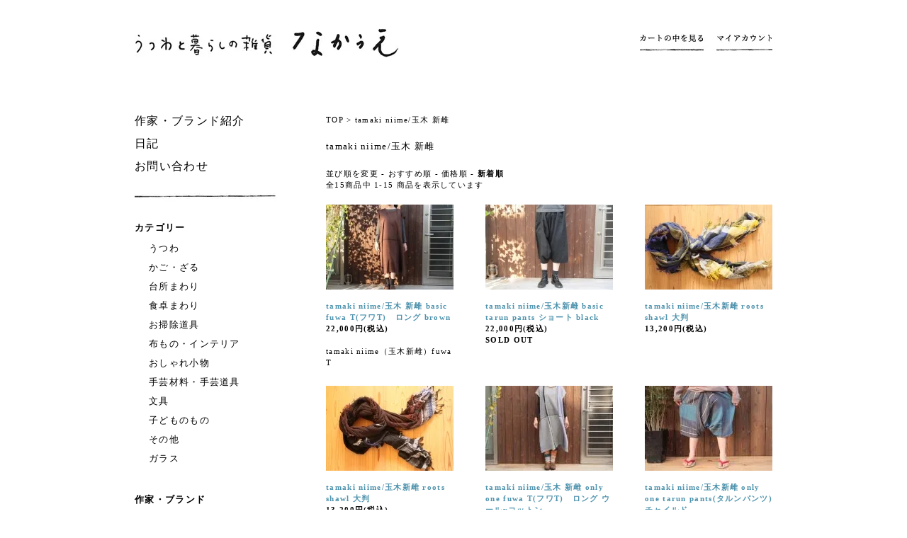

--- FILE ---
content_type: text/html; charset=EUC-JP
request_url: https://www.nakaue.info/?mode=grp&gid=392131&sort=n
body_size: 8942
content:
<!DOCTYPE html PUBLIC "-//W3C//DTD XHTML 1.0 Transitional//EN" "http://www.w3.org/TR/xhtml1/DTD/xhtml1-transitional.dtd">
<html xmlns:og="http://ogp.me/ns#" xmlns:fb="http://www.facebook.com/2008/fbml" xmlns:mixi="http://mixi-platform.com/ns#" xmlns="http://www.w3.org/1999/xhtml" xml:lang="ja" lang="ja" dir="ltr">
<head>
<meta http-equiv="content-type" content="text/html; charset=euc-jp" />
<meta http-equiv="X-UA-Compatible" content="IE=edge,chrome=1" />
<title>tamaki niime/玉木　新雌 - うつわと暮らしの雑貨 なかうえ</title>
<meta name="Keywords" content="タルンﾊﾟﾝﾂ,tarun pants,ﾀﾙﾝﾊﾟﾝﾂ,「播州織 玉木新雌,」「播州織玉木新雌,」「玉木新雌.」「 tamaki.」「 niime.」「 tamaki niime. 」「roots shawl. 」「only one shawl.」「 たまき　にいめ. 」「たまきにいめ. 」「るーつしょーる.」 「ルーツショール. 」「オンリーワンショール.」 「おんりーわんしょーる.」「たまきにいめ,」「玉木新雌,」「tamaki niime,」「西脇市,」「播州織,」「ショール,」「ルーツショール,」「オンリーワンショール,」「only one shawl,」「roots shawl,」「玉木 ショール,」「ストール,」「玉木 ストール,」「weaving room,」「stock room,」ﾀﾏｷﾆｲﾒ、タマキニイメ、タマキ　ニイメ、ﾀﾏｷ ﾆｲﾒ" />
<meta name="Description" content="tamaki niime/玉木　新雌 - うつわと暮らしの雑貨 なかうえ" />
<meta name="Author" content="" />
<meta name="Copyright" content="GMOペパボ" />
<meta http-equiv="content-style-type" content="text/css" />
<meta http-equiv="content-script-type" content="text/javascript" />
<link rel="stylesheet" href="https://img06.shop-pro.jp/PA01132/798/css/7/index.css?cmsp_timestamp=20241021125252" type="text/css" />
<link rel="stylesheet" href="https://img06.shop-pro.jp/PA01132/798/css/7/product_list.css?cmsp_timestamp=20241021125252" type="text/css" />

<link rel="alternate" type="application/rss+xml" title="rss" href="https://www.nakaue.info/?mode=rss" />
<link rel="alternate" media="handheld" type="text/html" href="https://www.nakaue.info/?mode=grp&gid=392131&sort=n" />
<script type="text/javascript" src="//ajax.googleapis.com/ajax/libs/jquery/1.7.2/jquery.min.js" ></script>
<meta property="og:title" content="tamaki niime/玉木　新雌 - うつわと暮らしの雑貨 なかうえ" />
<meta property="og:description" content="tamaki niime/玉木　新雌 - うつわと暮らしの雑貨 なかうえ" />
<meta property="og:url" content="https://www.nakaue.info?mode=grp&gid=392131&sort=n" />
<meta property="og:site_name" content="うつわと暮らしの雑貨 なかうえ" />
<meta property="og:image" content=""/>
<script>
  var Colorme = {"page":"product_list","shop":{"account_id":"PA01132798","title":"\u3046\u3064\u308f\u3068\u66ae\u3089\u3057\u306e\u96d1\u8ca8 \u306a\u304b\u3046\u3048"},"basket":{"total_price":0,"items":[]},"customer":{"id":null}};

  (function() {
    function insertScriptTags() {
      var scriptTagDetails = [];
      var entry = document.getElementsByTagName('script')[0];

      scriptTagDetails.forEach(function(tagDetail) {
        var script = document.createElement('script');

        script.type = 'text/javascript';
        script.src = tagDetail.src;
        script.async = true;

        if( tagDetail.integrity ) {
          script.integrity = tagDetail.integrity;
          script.setAttribute('crossorigin', 'anonymous');
        }

        entry.parentNode.insertBefore(script, entry);
      })
    }

    window.addEventListener('load', insertScriptTags, false);
  })();
</script>
<script async src="https://zen.one/analytics.js"></script>
</head>
<body>
<meta name="colorme-acc-payload" content="?st=1&pt=10033&ut=392131&at=PA01132798&v=20251209053749&re=&cn=6b229aedef46afd08e27a50fff9c3f34" width="1" height="1" alt="" /><script>!function(){"use strict";Array.prototype.slice.call(document.getElementsByTagName("script")).filter((function(t){return t.src&&t.src.match(new RegExp("dist/acc-track.js$"))})).forEach((function(t){return document.body.removeChild(t)})),function t(c){var r=arguments.length>1&&void 0!==arguments[1]?arguments[1]:0;if(!(r>=c.length)){var e=document.createElement("script");e.onerror=function(){return t(c,r+1)},e.src="https://"+c[r]+"/dist/acc-track.js?rev=3",document.body.appendChild(e)}}(["acclog001.shop-pro.jp","acclog002.shop-pro.jp"])}();</script><div id="container">
	
	
	<div class="header">

		<div style="float:left;margin:0 0 40px 0;"><a href="./"><img src="https://img06.shop-pro.jp/PA01132/798/PA01132798.jpg?cmsp_timestamp=20251112084415" alt="うつわと暮らしの雑貨 なかうえ" /></a></div>

<ul id="menu1">
<li class="cart"><a href="https://www.nakaue.info/cart/proxy/basket?shop_id=PA01132798&shop_domain=nakaue.info">カートの中を見る</a></li>
<li class="login"><a href="https://www.nakaue.info/?mode=myaccount">マイアカウント</a></li>
</ul>

		<br class="clear" />







	</div>
	
	
	
	
	<div class="side">

<ul id="menu2">
<li class="brand"><a href="https://www.nakaue.info/?mode=f1">作家・ブランド紹介</a></li>
<li class="blog"><a href="http://news.nakaue.info">日記</a></li>
<li class="contact"><a href="https://nakaue.shop-pro.jp/customer/inquiries/new">お問い合わせ</a></li>
</ul>







<img src="https://img06.shop-pro.jp/PA01132/798/etc/line1.jpg?20110626041039" />

			
	
		
		
		
		<div class="left-title">カテゴリー</div>
			<div id="group-list"><span class="group-list-link">
								<a href="https://www.nakaue.info/?mode=cate&cbid=1022541&csid=0&sort=n">うつわ</a><br />
				</span>
			<span class="group-list-link">
								<a href="https://www.nakaue.info/?mode=cate&cbid=1022542&csid=0&sort=n">かご・ざる</a><br />
				</span>
			<span class="group-list-link">
								<a href="https://www.nakaue.info/?mode=cate&cbid=1022543&csid=0&sort=n">台所まわり</a><br />
				</span>
			<span class="group-list-link">
								<a href="https://www.nakaue.info/?mode=cate&cbid=1022544&csid=0&sort=n">食卓まわり</a><br />
				</span>
			<span class="group-list-link">
								<a href="https://www.nakaue.info/?mode=cate&cbid=1022545&csid=0&sort=n">お掃除道具</a><br />
				</span>
			<span class="group-list-link">
								<a href="https://www.nakaue.info/?mode=cate&cbid=1022546&csid=0&sort=n">布もの・インテリア</a><br />
				</span>
			<span class="group-list-link">
								<a href="https://www.nakaue.info/?mode=cate&cbid=1029046&csid=0&sort=n">おしゃれ小物</a><br />
				</span>
			<span class="group-list-link">
								<a href="https://www.nakaue.info/?mode=cate&cbid=1029047&csid=0&sort=n">手芸材料・手芸道具</a><br />
				</span>
			<span class="group-list-link">
								<a href="https://www.nakaue.info/?mode=cate&cbid=1029049&csid=0&sort=n">文具</a><br />
				</span>
			<span class="group-list-link">
								<a href="https://www.nakaue.info/?mode=cate&cbid=1029050&csid=0&sort=n">子どものもの</a><br />
				</span>
			<span class="group-list-link">
								<a href="https://www.nakaue.info/?mode=cate&cbid=1029052&csid=0&sort=n">その他</a><br />
				</span>
			<span class="group-list-link">
								<a href="https://www.nakaue.info/?mode=cate&cbid=1785076&csid=0&sort=n">ガラス</a><br />
				</span>
			</div>


		<div class="left-title"><a href="https://www.nakaue.info/?mode=f1">作家・ブランド</a></div>
	
		
				<div id="group-list">		<span class="group-list-link">
				<a href="https://www.nakaue.info/?mode=grp&gid=172412&sort=n">夜長堂（井上タツ子）</a>
				</span><br />
								<span class="group-list-link">
				<a href="https://www.nakaue.info/?mode=grp&gid=172413&sort=n">正木 渉（まさき わたる）</a>
				</span><br />
								<span class="group-list-link">
				<a href="https://www.nakaue.info/?mode=grp&gid=172414&sort=n">諸岡 桂子（もろおか けいこ）</a>
				</span><br />
								<span class="group-list-link">
				<a href="https://www.nakaue.info/?mode=grp&gid=172416&sort=n">関 美穂子（せき みほこ）</a>
				</span><br />
								<span class="group-list-link">
				<a href="https://www.nakaue.info/?mode=grp&gid=183814&sort=n">mitsou（ミツ・奥村 麻利子）</a>
				</span><br />
								<span class="group-list-link">
				<a href="https://www.nakaue.info/?mode=grp&gid=183816&sort=n">久留米かすり gi（ギー）</a>
				</span><br />
								<span class="group-list-link">
				<a href="https://www.nakaue.info/?mode=grp&gid=183817&sort=n">多鹿治夫鋏製作所</a>
				</span><br />
								<span class="group-list-link">
				<a href="https://www.nakaue.info/?mode=grp&gid=189671&sort=n">木花染め sasa</a>
				</span><br />
								<span class="group-list-link">
				<a href="https://www.nakaue.info/?mode=grp&gid=196456&sort=n">東北の手仕事</a>
				</span><br />
								<span class="group-list-link">
				<a href="https://www.nakaue.info/?mode=grp&gid=392131&sort=n">tamaki niime/玉木 新雌</a>
				</span><br />
								<span class="group-list-link">
				<a href="https://www.nakaue.info/?mode=grp&gid=467129&sort=n">小沢　賢一 (木工房PUU)</a>
				</span><br />
								<span class="group-list-link">
				<a href="https://www.nakaue.info/?mode=grp&gid=1085324&sort=n">栗久 </a>
				</span><br />
								<span class="group-list-link">
				<a href="https://www.nakaue.info/?mode=grp&gid=596958&sort=n">SUFi (オールドキリム)</a>
				</span><br />
								<span class="group-list-link">
				<a href="https://www.nakaue.info/?mode=grp&gid=608277&sort=n">naiad/ナイアード</a>
				</span><br />
								<span class="group-list-link">
				<a href="https://www.nakaue.info/?mode=grp&gid=866775&sort=n">日本野鳥の会 レインブーツ</a>
				</span><br />
								<span class="group-list-link">
				<a href="https://www.nakaue.info/?mode=grp&gid=1088343&sort=n">さこう ゆうこ(日々ガラス製作所)</a>
				</span><br />
								<span class="group-list-link">
				<a href="https://www.nakaue.info/?mode=grp&gid=941182&sort=n">中村 一也(でく工房)</a>
				</span><br />
								<span class="group-list-link">
				<a href="https://www.nakaue.info/?mode=grp&gid=1346977&sort=n">渡辺 キエ</a>
				</span><br />
								<span class="group-list-link">
				<a href="https://www.nakaue.info/?mode=grp&gid=631093&sort=n">前野 直史 (生畑皿山窯)</a>
				</span><br />
								<span class="group-list-link">
				<a href="https://www.nakaue.info/?mode=grp&gid=833854&sort=n">坂本 工窯 (小鹿田焼)</a>
				</span><br />
								<span class="group-list-link">
				<a href="https://www.nakaue.info/?mode=grp&gid=941945&sort=n">田村窯</a>
				</span><br />
								<span class="group-list-link">
				<a href="https://www.nakaue.info/?mode=grp&gid=1284998&sort=n">当山 友紀(陶器工房 虫の音)</a>
				</span><br />
								<span class="group-list-link">
				<a href="https://www.nakaue.info/?mode=grp&gid=1476596&sort=n">芝原 雪子(工房 コキュ)</a>
				</span><br />
								<span class="group-list-link">
				<a href="https://www.nakaue.info/?mode=grp&gid=941947&sort=n">湯町窯</a>
				</span><br />
								<span class="group-list-link">
				<a href="https://www.nakaue.info/?mode=grp&gid=1618776&sort=n">大久保 公太郎(大久保ハウス木工舎)</a>
				</span><br />
								<span class="group-list-link">
				<a href="https://www.nakaue.info/?mode=grp&gid=1430899&sort=n">加藤 祥孝</a>
				</span><br />
								<span class="group-list-link">
				<a href="https://www.nakaue.info/?mode=grp&gid=1461796&sort=n">後藤 睦</a>
				</span><br />
								<span class="group-list-link">
				<a href="https://www.nakaue.info/?mode=grp&gid=1585479&sort=n">小林 克久</a>
				</span><br />
								<span class="group-list-link">
				<a href="https://www.nakaue.info/?mode=grp&gid=2095684&sort=n">小島　優</a>
				</span><br />
								<span class="group-list-link">
				<a href="https://www.nakaue.info/?mode=grp&gid=2686784&sort=n">honopottery　(ホノポタリ)</a>
				</span><br />
								<span class="group-list-link">
				<a href="https://www.nakaue.info/?mode=grp&gid=2790760&sort=n">柚木沙弥郎</a>
				</span><br />
								<span class="group-list-link">
				<a href="https://www.nakaue.info/?mode=grp&gid=2906053&sort=n">カンナカガラス工房　村松学</a>
				</span><br />
								<span class="group-list-link">
				<a href="https://www.nakaue.info/?mode=grp&gid=3001951&sort=n">坂本　浩二窯（小鹿田焼）</a>
				</span><br />
								<span class="group-list-link">
				<a href="https://www.nakaue.info/?mode=grp&gid=3054842&sort=n">Lue　菊池流架</a>
				</span><br />
								<span class="group-list-link">
				<a href="https://www.nakaue.info/?mode=grp&gid=3138040&sort=n">にじゆら</a>
				</span><br />
		</div>				
		

		
		<div class="left-title">商品検索</div>
		<div class="left-con">
<form action="https://www.nakaue.info/" method="GET" id="search">
			<input type="hidden" name="mode" value="srh" /><input type="hidden" name="sort" value="n" />
			<select name="cid" style="width:150px;">
			<option value="">全ての商品から</option>
								<option value="1022541,0">うつわ</option>
								<option value="1022542,0">かご・ざる</option>
								<option value="1022543,0">台所まわり</option>
								<option value="1022544,0">食卓まわり</option>
								<option value="1022545,0">お掃除道具</option>
								<option value="1022546,0">布もの・インテリア</option>
								<option value="1029046,0">おしゃれ小物</option>
								<option value="1029047,0">手芸材料・手芸道具</option>
								<option value="1029049,0">文具</option>
								<option value="1029050,0">子どものもの</option>
								<option value="1029052,0">その他</option>
								<option value="1785076,0">ガラス</option>
							</select>
			<input type="text" name="keyword" class="keywords"><input type="submit" value="検索" />
		</form>
</div>
		



<br />

<img src="https://img06.shop-pro.jp/PA01132/798/etc/line1.jpg?20110626041039" />


<!--// 
		
		
		
		<div class="left-title">カート</div>
		<div class="left-con">
					<a href="https://www.nakaue.info/cart/proxy/basket?shop_id=PA01132798&shop_domain=nakaue.info">カートの中を見る</a></div>
		

<br />		-->
		
		
		
			<div class="left-title">おすすめ商品</div>
				<div class="recomLeft">				<a href="?pid=44818239"><img class='new_mark_img1' src='https://img.shop-pro.jp/img/new/icons57.gif' style='border:none;display:inline;margin:0px;padding:0px;width:auto;' />鈴竹 弁当箱(長角)</a><br />
								<a href="?pid=60861114"><img class='new_mark_img1' src='https://img.shop-pro.jp/img/new/icons57.gif' style='border:none;display:inline;margin:0px;padding:0px;width:auto;' />鈴竹　おしゃれかご</a><br />
								<a href="?pid=78806454"><img class='new_mark_img1' src='https://img.shop-pro.jp/img/new/icons57.gif' style='border:none;display:inline;margin:0px;padding:0px;width:auto;' />鈴竹　市場かご</a><br />
								<a href="?pid=117958139"><img class='new_mark_img1' src='https://img.shop-pro.jp/img/new/icons57.gif' style='border:none;display:inline;margin:0px;padding:0px;width:auto;' />お玉匙 くるみ</a><br />
								<a href="?pid=117958689"><img class='new_mark_img1' src='https://img.shop-pro.jp/img/new/icons57.gif' style='border:none;display:inline;margin:0px;padding:0px;width:auto;' />へら 右利き用 栗</a><br />
								<a href="?pid=178455033"><img class='new_mark_img1' src='https://img.shop-pro.jp/img/new/icons57.gif' style='border:none;display:inline;margin:0px;padding:0px;width:auto;' />Poesie(ポエジー)　クリスマスツリータペストリー</a><br />
								<a href="?pid=178754023"><img class='new_mark_img1' src='https://img.shop-pro.jp/img/new/icons13.gif' style='border:none;display:inline;margin:0px;padding:0px;width:auto;' />8寸皿　トリ</a><br />
								<a href="?pid=178907737"><img class='new_mark_img1' src='https://img.shop-pro.jp/img/new/icons13.gif' style='border:none;display:inline;margin:0px;padding:0px;width:auto;' />8寸パン皿 サクラ 1</a><br />
								<a href="?pid=178909927"><img class='new_mark_img1' src='https://img.shop-pro.jp/img/new/icons13.gif' style='border:none;display:inline;margin:0px;padding:0px;width:auto;' />コンポート (タモ) 1</a><br />
								<a href="?pid=179016103"><img class='new_mark_img1' src='https://img.shop-pro.jp/img/new/icons13.gif' style='border:none;display:inline;margin:0px;padding:0px;width:auto;' />浅底モール鉢(透)</a><br />
								<a href="?pid=179019211"><img class='new_mark_img1' src='https://img.shop-pro.jp/img/new/icons13.gif' style='border:none;display:inline;margin:0px;padding:0px;width:auto;' />ワイングラス　(ヒワ)</a><br />
								<a href="?pid=180884045"><img class='new_mark_img1' src='https://img.shop-pro.jp/img/new/icons1.gif' style='border:none;display:inline;margin:0px;padding:0px;width:auto;' />オールドキリム クッションカバー L</a><br />
								<a href="?pid=181050404"><img class='new_mark_img1' src='https://img.shop-pro.jp/img/new/icons1.gif' style='border:none;display:inline;margin:0px;padding:0px;width:auto;' />あけびとこぎん刺しの針山</a><br />
								<a href="?pid=181943134"><img class='new_mark_img1' src='https://img.shop-pro.jp/img/new/icons13.gif' style='border:none;display:inline;margin:0px;padding:0px;width:auto;' />８寸皿</a><br />
								<a href="?pid=183937025"><img class='new_mark_img1' src='https://img.shop-pro.jp/img/new/icons13.gif' style='border:none;display:inline;margin:0px;padding:0px;width:auto;' />Poesie(ポエジー) タペストリー</a><br />
								<a href="?pid=184653877"><img class='new_mark_img1' src='https://img.shop-pro.jp/img/new/icons13.gif' style='border:none;display:inline;margin:0px;padding:0px;width:auto;' />カレースプーン（Dinner spoon）</a><br />
								<a href="?pid=184684703"><img class='new_mark_img1' src='https://img.shop-pro.jp/img/new/icons13.gif' style='border:none;display:inline;margin:0px;padding:0px;width:auto;' />よつばフォーク（Dinner fork）</a><br />
								<a href="?pid=186880810"><img class='new_mark_img1' src='https://img.shop-pro.jp/img/new/icons13.gif' style='border:none;display:inline;margin:0px;padding:0px;width:auto;' />5寸皿　唐草</a><br />
								<a href="?pid=189100932"><img class='new_mark_img1' src='https://img.shop-pro.jp/img/new/icons13.gif' style='border:none;display:inline;margin:0px;padding:0px;width:auto;' />蝋燭徳利</a><br />
								<a href="?pid=189610487"><img class='new_mark_img1' src='https://img.shop-pro.jp/img/new/icons13.gif' style='border:none;display:inline;margin:0px;padding:0px;width:auto;' />にじゆら　手ぬぐい｜鏡餅・初遊び
</a><br />
								<a href="?pid=60191659"><img class='new_mark_img1' src='https://img.shop-pro.jp/img/new/icons57.gif' style='border:none;display:inline;margin:0px;padding:0px;width:auto;' />鈴竹 ごかご(椀かご)</a><br />
								<a href="?pid=60368536"><img class='new_mark_img1' src='https://img.shop-pro.jp/img/new/icons57.gif' style='border:none;display:inline;margin:0px;padding:0px;width:auto;' />鈴竹　弁当箱(角)</a><br />
								<a href="?pid=60429304"><img class='new_mark_img1' src='https://img.shop-pro.jp/img/new/icons57.gif' style='border:none;display:inline;margin:0px;padding:0px;width:auto;' />鈴竹 おしぼり入れ</a><br />
								<a href="?pid=72289717"><img class='new_mark_img1' src='https://img.shop-pro.jp/img/new/icons57.gif' style='border:none;display:inline;margin:0px;padding:0px;width:auto;' />鈴竹　おぼけ</a><br />
								<a href="?pid=72290967"><img class='new_mark_img1' src='https://img.shop-pro.jp/img/new/icons57.gif' style='border:none;display:inline;margin:0px;padding:0px;width:auto;' />鈴竹　丸ざる</a><br />
								<a href="?pid=35477265"><img class='new_mark_img1' src='https://img.shop-pro.jp/img/new/icons57.gif' style='border:none;display:inline;margin:0px;padding:0px;width:auto;' />わら鍋敷き（大サイズ）</a><br />
								<a href="?pid=87349603"><img class='new_mark_img1' src='https://img.shop-pro.jp/img/new/icons57.gif' style='border:none;display:inline;margin:0px;padding:0px;width:auto;' />弁当箱 小判入子 レディース </a><br />
								<a href="?pid=172353985"><img class='new_mark_img1' src='https://img.shop-pro.jp/img/new/icons13.gif' style='border:none;display:inline;margin:0px;padding:0px;width:auto;' />木印　Letter　Holder　（レターホルダー）</a><br />
								<a href="?pid=171929600"><img class='new_mark_img1' src='https://img.shop-pro.jp/img/new/icons13.gif' style='border:none;display:inline;margin:0px;padding:0px;width:auto;' />ガラスのオーナメント　結晶</a><br />
								<a href="?pid=167637253"><img class='new_mark_img1' src='https://img.shop-pro.jp/img/new/icons57.gif' style='border:none;display:inline;margin:0px;padding:0px;width:auto;' />ムスカリポット</a><br />
								<a href="?pid=117818801">ひねりモール小鉢</a><br />
								<a href="?pid=117958894">角トレー 栗</a><br />
								<a href="?pid=44819660"><img class='new_mark_img1' src='https://img.shop-pro.jp/img/new/icons57.gif' style='border:none;display:inline;margin:0px;padding:0px;width:auto;' />柄付きシュロたわし</a><br />
								<a href="?pid=168724851"><img class='new_mark_img1' src='https://img.shop-pro.jp/img/new/icons7.gif' style='border:none;display:inline;margin:0px;padding:0px;width:auto;' />七寸すり鉢</a><br />
								<a href="?pid=99043086">オールドキリム パッチワークマット</a><br />
								<a href="?pid=80041568"><img class='new_mark_img1' src='https://img.shop-pro.jp/img/new/icons24.gif' style='border:none;display:inline;margin:0px;padding:0px;width:auto;' />日本野鳥の会 長靴 カモフラージュ (20%OFF)</a><br />
								<a href="?pid=50158779">tamaki niime/玉木新雌 roots shawl 大判 (ウールxコットン)</a><br />
								<a href="?pid=115307017">シェーカーオーバルボックス スイングハンドル NO.３ ブラックチェリー</a><br />
								<a href="?pid=166070819"><img class='new_mark_img1' src='https://img.shop-pro.jp/img/new/icons13.gif' style='border:none;display:inline;margin:0px;padding:0px;width:auto;' />ホノポタリ  ピアス　（種子と蕾の耳飾り）　</a><br />
								<a href="?pid=90242215"><img class='new_mark_img1' src='https://img.shop-pro.jp/img/new/icons57.gif' style='border:none;display:inline;margin:0px;padding:0px;width:auto;' />さこうゆうこ　風鈴 キンギョ</a><br />
				</div>
				
		
		
		
		
					<div class="left-title">売れ筋商品</div>
				<div class="recomLeft">				<a href="?pid=35178376"><img class='new_mark_img1' src='https://img.shop-pro.jp/img/new/icons57.gif' style='border:none;display:inline;margin:0px;padding:0px;width:auto;' />はりみ小（穴付き）</a><br />
								<a href="?pid=37308106"><img class='new_mark_img1' src='https://img.shop-pro.jp/img/new/icons57.gif' style='border:none;display:inline;margin:0px;padding:0px;width:auto;' />棕櫚（シュロ） 三玉荒神ほうき</a><br />
				</div>
				
		
<br />
<img src="https://img06.shop-pro.jp/PA01132/798/etc/line1.jpg?20110626041039" />
<br />
<br />
<script src="https://widgets.twimg.com/j/2/widget.js"></script>
<script>
new TWTR.Widget({
  version: 2,
  type: 'profile',
  rpp: 5,
  interval: 6000,
  width: 200,
  height: 300,
  theme: {
    shell: {
      background: '#cccccc',
      color: '#000000'
    },
    tweets: {
      background: '#ffffff',
      color: '#000000',
      links: '#4e94ad'
    }
  },
  features: {
    scrollbar: false,
    loop: false,
    live: true,
    hashtags: true,
    timestamp: true,
    avatars: false,
    behavior: 'all'
  }
}).render().setUser('NakaueZakka').start();
</script>
<a href="https://twitter.com/share" class="twitter-share-button" data-url="https://www.nakaue.info/?mode=grp&gid=392131&sort=n" data-text="" data-lang="ja" >ツイート</a>
<script charset="utf-8">!function(d,s,id){var js,fjs=d.getElementsByTagName(s)[0],p=/^http:/.test(d.location)?'http':'https';if(!d.getElementById(id)){js=d.createElement(s);js.id=id;js.src=p+'://platform.twitter.com/widgets.js';fjs.parentNode.insertBefore(js,fjs);}}(document, 'script', 'twitter-wjs');</script><a href="https://mixi.jp/share.pl" class="mixi-check-button" data-key="2a17df6a145c2723ef30457b551412c9787ef00f" data-url="https://www.nakaue.info/?mode=grp&gid=392131&sort=n" data-button="button-1">Check</a><script type="text/javascript" src="https://static.mixi.jp/js/share.js"></script>
<br />
<a href="https://www.facebook.com/UtsuwatoMurashinoZaHuoNakaue" title="&#x3046;&#x3064;&#x308f;&#x3068;&#x66ae;&#x3089;&#x3057;&#x306e;&#x96d1;&#x8ca8;&#x3000;&#x306a;&#x304b;&#x3046;&#x3048;" style="font-family: &quot;lucida grande&quot;,tahoma,verdana,arial,sans-serif; font-size: 11px; font-variant: normal; font-style: normal; font-weight: normal; color: #3B5998; text-decoration: none;" target="_TOP">うつわと暮らしの雑貨　なかうえ</a><br /><a href="https://www.facebook.com/UtsuwatoMurashinoZaHuoNakaue" title="&#x3046;&#x3064;&#x308f;&#x3068;&#x66ae;&#x3089;&#x3057;&#x306e;&#x96d1;&#x8ca8;&#x3000;&#x306a;&#x304b;&#x3046;&#x3048;" target="_TOP"><img class="img" src="https://badge.facebook.com/badge/395839863801829.2573.652950808.png" style="border: 0px;" alt="" /></a><br /><a href="https://ja-jp.facebook.com/advertising" title="&#x81ea;&#x5206;&#x3060;&#x3051;&#x306e;&#x30d0;&#x30ca;&#x30fc;&#x3092;&#x4f5c;&#x6210;&#x3057;&#x307e;&#x3057;&#x3087;&#x3046;&#x3002;" style="font-family: &quot;lucida grande&quot;,tahoma,verdana,arial,sans-serif; font-size: 11px; font-variant: normal; font-style: normal; font-weight: normal; color: #3B5998; text-decoration: none;" target="_TOP">Facebookページも宣伝</a>	
		<!--
		
				
		
		
		
		
		
					<br />
			<br />
			<strong>｜フリーページ</strong>
						<br /><a href="https://www.nakaue.info/?mode=f1">ブランド</a>
							
		
		
		
		
					<br />
			<br />
			<strong>｜店長のコーナー</strong>
						<br />中上　淳子
			<br />Instagram→@junko_nakaue
							
		
		
		
		
		
				<div class="left-title">メールマガジン</div>
		<div class="left-con">
<a href="https://nakaue.shop-pro.jp/customer/newsletter/subscriptions/new">メルマガ登録・解除</a></div>
				
		
		
		
		<br />
		<br />
		<a href="https://www.nakaue.info/?mode=rss">RSS</a> / 
		<a href="https://www.nakaue.info/?mode=atom">ATOM</a>
		

 -->
		
	</div>
	
	
	
	
	
		<div class="main">
		
<span class="small"><a href="./">TOP</a> &gt; <a href='?mode=grp&gid=392131&sort=n'>tamaki niime/玉木 新雌</a></span>


<br />
<br />






	tamaki niime/玉木 新雌
	<br />
	<br />

	
	<span class="small">並び順を変更 - 
	<a href="?mode=grp&gid=392131">おすすめ順</a> - 	<a href="?mode=grp&gid=392131&sort=p">価格順</a> - 	<span style="font-weight: bolder;">新着順</span></span>
	
	
	<br />
	
	
		<span class="small">全15商品中 1-15 商品を表示しています</span>
		
	
	<br />
	<br />
	
	
			<div style="float:left;">
							<a href="?pid=99128398"><img src="https://img06.shop-pro.jp/PA01132/798/product/99128398_th.jpg?cmsp_timestamp=20160220214315" class="listP1" /></a><br class="clear" />
						
			<div class="prodName"><a href="?pid=99128398">tamaki niime/玉木 新雌 basic fuwa T(フワT)　ロング brown</a>
			<br />
							
				22,000円(税込)<br />
			                                			<span class="expl"><br />tamaki niime（玉木新雌）fuwa T</span></div>
		</div>
		
		
				
			<div style="float:left;">
							<a href="?pid=99127433"><img src="https://img06.shop-pro.jp/PA01132/798/product/99127433_th.jpg?cmsp_timestamp=20160220204840" class="listP1" /></a><br class="clear" />
						
			<div class="prodName"><a href="?pid=99127433">tamaki niime/玉木新雌 basic tarun pants ショート black</a>
			<br />
							
				22,000円(税込)<br />
			                                SOLD OUT			<span class="expl"></div>
		</div>
		
		
				
			<div style="float:left;">
							<a href="?pid=99035291"><img src="https://img06.shop-pro.jp/PA01132/798/product/99035291_th.jpg?cmsp_timestamp=20160218101605" class="listP2" /></a><br class="clear" />
						
			<div class="prodName"><a href="?pid=99035291">tamaki niime/玉木新雌 roots shawl 大判 </a>
			<br />
							
				13,200円(税込)<br />
			                                			<span class="expl"></div>
		</div>
		
		
		<br style="clear:both;" />		
			<div style="float:left;">
							<a href="?pid=99035168"><img src="https://img06.shop-pro.jp/PA01132/798/product/99035168_th.jpg?cmsp_timestamp=20160218100643" class="listP1" /></a><br class="clear" />
						
			<div class="prodName"><a href="?pid=99035168">tamaki niime/玉木新雌 roots shawl 大判</a>
			<br />
							
				13,200円(税込)<br />
			                                			<span class="expl"></div>
		</div>
		
		
				
			<div style="float:left;">
							<a href="?pid=86460426"><img src="https://img06.shop-pro.jp/PA01132/798/product/86460426_th.jpg?20150203003315" class="listP1" /></a><br class="clear" />
						
			<div class="prodName"><a href="?pid=86460426">tamaki niime/玉木 新雌 only one fuwa T(フワT)　ロング ウールxコットン</a>
			<br />
							
				27,500円(税込)<br />
			                                			<span class="expl"><br />tamaki niime（玉木新雌）fuwa T</span></div>
		</div>
		
		
				
			<div style="float:left;">
							<a href="?pid=69743538"><img src="https://img06.shop-pro.jp/PA01132/798/product/69743538_th.jpg?20140118005154" class="listP2" /></a><br class="clear" />
						
			<div class="prodName"><a href="?pid=69743538">tamaki niime/玉木新雌 only one tarun pants(タルンパンツ) チャイルド</a>
			<br />
							
				11,000円(税込)<br />
			                                			<span class="expl"></div>
		</div>
		
		
		<br style="clear:both;" />		
			<div style="float:left;">
							<a href="?pid=69743517"><img src="https://img06.shop-pro.jp/PA01132/798/product/69743517_th.jpg?20140118004812" class="listP1" /></a><br class="clear" />
						
			<div class="prodName"><a href="?pid=69743517">tamaki niime/玉木新雌 only one tarun pants(タルンパンツ) チャイルド</a>
			<br />
							
				11,000円(税込)<br />
			                                			<span class="expl"></div>
		</div>
		
		
				
			<div style="float:left;">
							<a href="?pid=67904949"><img src="https://img06.shop-pro.jp/PA01132/798/product/67904949_th.jpg?20131210011602" class="listP1" /></a><br class="clear" />
						
			<div class="prodName"><a href="?pid=67904949">tamaki niime/玉木新雌 roots shawl 大判 (ウールxコットン)</a>
			<br />
							
				22,000円(税込)<br />
			                                			<span class="expl"></div>
		</div>
		
		
				
			<div style="float:left;">
							<a href="?pid=67904865"><img src="https://img06.shop-pro.jp/PA01132/798/product/67904865_th.jpg?20131210011409" class="listP2" /></a><br class="clear" />
						
			<div class="prodName"><a href="?pid=67904865">tamaki niime/玉木新雌 roots shawl 大判 (ウールxコットン)</a>
			<br />
							
				22,000円(税込)<br />
			                                			<span class="expl"></div>
		</div>
		
		
		<br style="clear:both;" />		
			<div style="float:left;">
							<a href="?pid=67904841"><img src="https://img06.shop-pro.jp/PA01132/798/product/67904841_th.jpg?20131210011334" class="listP1" /></a><br class="clear" />
						
			<div class="prodName"><a href="?pid=67904841">tamaki niime/玉木新雌 roots shawl 大判 (ウールxコットン)</a>
			<br />
							
				22,000円(税込)<br />
			                                			<span class="expl"></div>
		</div>
		
		
				
			<div style="float:left;">
							<a href="?pid=66682811"><img src="https://img06.shop-pro.jp/PA01132/798/product/66682811_th.jpg?20131114001851" class="listP1" /></a><br class="clear" />
						
			<div class="prodName"><a href="?pid=66682811">tamaki niime/玉木新雌 roots shawl 大判 (ウールxコットン)</a>
			<br />
							
				22,000円(税込)<br />
			                                			<span class="expl"></div>
		</div>
		
		
				
			<div style="float:left;">
							<a href="?pid=66682807"><img src="https://img06.shop-pro.jp/PA01132/798/product/66682807_th.jpg?20131114001756" class="listP2" /></a><br class="clear" />
						
			<div class="prodName"><a href="?pid=66682807">tamaki niime/玉木新雌 roots shawl 大判 (ウールxコットン)</a>
			<br />
							
				22,000円(税込)<br />
			                                			<span class="expl"></div>
		</div>
		
		
		<br style="clear:both;" />		
			<div style="float:left;">
							<a href="?pid=57848102"><img src="https://img06.shop-pro.jp/PA01132/798/product/57848102_th.jpg?20130416230324" class="listP1" /></a><br class="clear" />
						
			<div class="prodName"><a href="?pid=57848102">tamaki niime/玉木新雌 roots shawl 大判</a>
			<br />
							
				13,200円(税込)<br />
			                                			<span class="expl"></div>
		</div>
		
		
				
			<div style="float:left;">
							<a href="?pid=57847881"><img src="https://img06.shop-pro.jp/PA01132/798/product/57847881_th.jpg?20130416224740" class="listP1" /></a><br class="clear" />
						
			<div class="prodName"><a href="?pid=57847881">tamaki niime/玉木新雌 roots shawl 中判</a>
			<br />
							
				6,600円(税込)<br />
			                                			<span class="expl"></div>
		</div>
		
		
				
			<div style="float:left;">
							<a href="?pid=50158779"><img src="https://img06.shop-pro.jp/PA01132/798/product/50158779_th.jpg?20121016113327" class="listP2" /></a><br class="clear" />
						
			<div class="prodName"><a href="?pid=50158779">tamaki niime/玉木新雌 roots shawl 大判 (ウールxコットン)</a>
			<br />
							
				22,000円(税込)<br />
			                                			<span class="expl"></div>
		</div>
		
		
				
		
	
	
	<br class="clear" />
	<br />
	
	
		<span class="small">全15商品中 1-15 商品を表示しています</span>
		
	
	
	</div>
	
	
	
	
	
	<div class="footer">

<div id="foot_payment">
<strong>お支払いについて</strong><br /><br />

<strong>銀行振込</strong><br />
<span class="small_text">お振込の指定銀行は<strong>三菱東京UFJ銀行</strong>です。<br />
銀行振込手数料はお客様のご負担となりますのでご了承ください。<br />
お支払は<strong>先払い</strong>になります。<br />

商品の発送は<strong>ご入金確認後3営業日以内</strong>となります。<br />

また、ご注文後1週間以上たってもご入金が確認できない場合、ご注文をキャンセルとさせていただきますのでご了承ください。<br /><br /></span>

<strong>郵便振替</strong><br />
<span class="small_text">お支払は<strong>先払い</strong>になります。<br />
ゆうちょ以外の金融機関からお振込みの場合、振替手数料はお客様でご負担くださいませ。<br />

商品の発送は<strong>入金確認後3営業日以内</strong>となります。<br />

また、ご注文後1週間以上たってもご入金が確認できない場合、ご注文をキャンセルとさせていただきますのでご了承ください。</span><br /><br />

<strong>代金引換</strong><br />

<span class="small_text">代引き手数料は、一律<strong>260円</strong>です。<br />
お申込者登録住所以外へのお届け指定の場合、ご利用できません。 </span><br />
</div>


<div id="foot_shipping">
<strong>配送について</strong><br /><br />

<strong>日本郵便にて発送</strong><br />
<span class="small_text">代引きの場合はご注文日から3営業日以内の発送になります。<br />
銀行振込・ゆうちょ振替の場合はご入金確認後、3営業日以内の発送になります。<br /><br />

ご入金が金曜日午後の場合は確認が月曜日となりますのでご了承ください。<br />
発送後は、お荷物追跡番号をメールでお送りしますので、日本郵便のホームページからお荷物の配送状況を追跡して頂く事が出来ます。
<br /><br /></span>

<strong>お届け日・お届け時間が選べます</strong><br />
<span class="small_text">配達日は、ご注文日の3日後～14日後までの間でご指定頂けます。<br />
配達希望時間は<br />
・午前中<br />
・午後<br />
・夜間<br />
　よりお選びください。
</span><br /><br />

</div>

<div id="foot_contact">
<strong>お問い合わせ</strong><br /><br />

<strong>お電話にて</strong><br />078-995-5808<br />
<span class="small_text">営業時間は平日9時から16時までです。<br />担当 中上</span><br /><br />

<strong>コンタクトフォームにて</strong><br />
<span class="small_text"><a href="https://nakaue.shop-pro.jp/customer/inquiries/new"><span style="text-decoration: underline;">こちら</span></a>のフォームからお問い合わせを受け付けております。</span><br /><br />

<strong>連絡先</strong><br />
<span class="small_text">
〒674-0065<br />
兵庫県明石市大久保町西島833-1
<br />
電話	FAX 078-995-5808  <br />
メール order@nakaue.info<br />
URL	http://www.nakaue.info/<br />
Instagram  @junko_n  @tatsuu00</span><br />
</div>



	<br class="clear" />

<img src="https://img06.shop-pro.jp/PA01132/798/etc/line2.jpg?20110628042931" alt=""><br />

<span class="foot"><a href="https://www.nakaue.info/?mode=privacy">プライバシーポリシー</a> - <a href="https://www.nakaue.info/?mode=sk#payment">お支払い方法について</a> - <a href="https://www.nakaue.info/?mode=sk#delivery">配送方法・送料について</a> - <a href="https://www.nakaue.info/?mode=sk">特定商取引法に基づく表記</a></span>
		<br />
	<span class="small_text">&copy; 2011 nakaue all rights reserved.</span>
	</div>
	
	
</div><script type="text/javascript" src="https://www.nakaue.info/js/cart.js" ></script>
<script type="text/javascript" src="https://www.nakaue.info/js/async_cart_in.js" ></script>
<script type="text/javascript" src="https://www.nakaue.info/js/product_stock.js" ></script>
<script type="text/javascript" src="https://www.nakaue.info/js/js.cookie.js" ></script>
<script type="text/javascript" src="https://www.nakaue.info/js/favorite_button.js" ></script>
</body></html>

--- FILE ---
content_type: text/css
request_url: https://img06.shop-pro.jp/PA01132/798/css/7/index.css?cmsp_timestamp=20241021125252
body_size: 4526
content:
/* ************************************************ 
 *	共通設定
 * ************************************************ */
* {
	margin: 0px;
	padding: 0px;
}

body {
	color: #000000;
	font-size: 13px;
	/*Firefox、Safari、Opera等モダンブラウザやMac IE5に適用*/ 
	*font-size: small;
	/*Win IE7およびWin IE6標準準拠モードに適用*/
	*font: x-small;
	/*Win IE 5-5.5､6(後方互換モード)に適用*/
	line-height: 1.6em;
	text-align:center;
	letter-spacing: 0.1em;
	height:100%; 
	font-family:  "ヒラギノ明朝 Pro W3", "Hiragino Mincho Pro W3", "ＭＳ 明朝", serif;
	line-height: 1.6em;
	background-color: #ffffff;
	text-align:center;
}

table {
	font-size:inherit;
	font:100%;
	line-height:1.6em;
}

br.clear {
	clear: both;
	font: 0pt/0pt sans-serif;
}

br {letter-spacing: normal;}

img {
	border: 0px;
}

a:link    { color: #000000;text-decoration:none; outline:none; }
a:visited { color: #000000;text-decoration: none; outline:none;}
a:active  { color: #000000;text-decoration: none; outline:none;}
a:hover   { color: #4f93ae;text-decoration: none; outline:none;}

/* ------------------------------------- 
 *	ページレイアウト
 * ------------------------------------- */

/*ページ全体の幅、レイアウトをセンタリング*/
#container {
	margin:0px auto;
	width:900px;
	text-align:left;
}

/*ヘッダー（ページタイトル、グローバルメニュー）*/
.header {
 width:100%;
 clear:left;
 margin:40px 0;
}

/*　画面左側メニューの幅　*/
.side {
	float: left;
	width:230px;
margin:0 40px 40px 0;
}

/*　画面右側の幅　*/
.main {
	float: left;
	width: 630px;
padding: 0 0 40px 0;
}

/* 特定商取引法に基づく表記（返品など）ボタン */
p#sk_link_other {
	text-align:left;
	margin-top:10px;
}

p#sk_link_other a {
	font-size:12px;
}

/*　フッター（コピーライト）　*/
.footer {
 width:100%;
 clear:left;
 padding : 0 0 40px 0; 
}

#group-list {
	margin: 5px 0 20px 0;
}

/* -------------------------------------
*     商品オプション 表形式
* ------------------------------------- */
#option_tbl {
     border-collapse:collapse;
     border-top:1px solid #ccc;
     border-left:1px solid #ccc;
}
#option_tbl th{
     border-bottom:1px solid #ccc;
     border-right:1px solid #ccc;
}
#option_tbl td {
     border-bottom:1px solid #ccc;
     border-right:1px solid #ccc;

}

.group-list-link {
 	margin:0 0 0 20px;
	line-height:2.1em;
}

.left-title { font-weight:bold; padding: 15px 0 0 0; }

.left-con { padding:10px 0 0 20px; }

/* 右上メニュー　*/
#menu1 { width:187px; height:80px; list-style:none; padding:0 0 0 0; overflow:hidden;float:right; }
#menu1 li { float:left; }
.cart a { display:block; width:100px; height:40px;
    background:url(https://img06.shop-pro.jp/PA01132/798/etc/menu1.jpg?20110626010540) no-repeat 0px 0px; text-indent:-1000em;overflow:hidden}
.cart a:hover {background-position:0px -40px; overflow:hidden }
.login a { display:block; width:87px; height:40px;
    background:url(https://img06.shop-pro.jp/PA01132/798/etc/menu1.jpg?20110626010540) no-repeat -100px 0px; text-indent:-1000em;overflow:hidden}
.login a:hover {background-position:-100px -40px; overflow:hidden}


/* 左メニュー　*/
#menu2 { list-style:none; font-size:16px; }
#menu2 li { padding:0 0 12px 0; }


/* 検索 */
.keywords { width:120px; padding:2px; border: solid 1px #000; margin:4px; } 


#foot_payment { width:250px; padding: 40px 75px 40px 0; float:left; }
#foot_shipping { width:250px; padding: 40px 75px 40px 0; float:left;}
#foot_contact { width:250px; padding: 40px 0 40px 0; float:left;}

.small_text { font-family: Helvetica, "ヒラギノ角ゴ Pro W3","HiraKakuPro-W3", "ＭＳ Ｐゴシック", "メイリオ","Meiryo","Osaka", sans-serif; font-size:85%; }

.foot { font-size:85% }

.recomLeft { padding:10px 0 0 20px; line-height:1.8em }

#info { margin: 20px 0; width:200px; }
#info a:link    { color: #4f93ad;text-decoration:none; outline:none; }
#info a:visited { color: #4f93ad;text-decoration: none; outline:none;}
#info a:active  { color: #4f93ad;text-decoration: none; outline:none;}
#info a:hover   { color: #000000;text-decoration: none; outline:none;}


.small { font-size:85% ; line-height:1.5em;}


/*一覧レイアウト*/

.listP1 { float:left; padding: 0 45px 15px 0; }
.listP2 { float:left; padding: 0 0 15px 0; }
.prodName { font-size: 85%; font-weight:bold; line-height:1.5em; padding: 0 0 25px 0; width:180px; }

.prodName a:link    { color: #4f93ad;text-decoration:none; outline:none; }
.prodName a:visited { color: #4f93ad;text-decoration: none; outline:none;}
.prodName a:active  { color: #4f93ad;text-decoration: none; outline:none;}
.prodName a:hover   { color: #000000;text-decoration: none; outline:none;}

h2 { font-weight: bold ; font-size:16px; padding:0 0 10px 0}

.brandBox { margin: 20px 0;}


--- FILE ---
content_type: text/css
request_url: https://img06.shop-pro.jp/PA01132/798/css/7/product_list.css?cmsp_timestamp=20241021125252
body_size: -118
content:
.expl {font-weight:normal;}